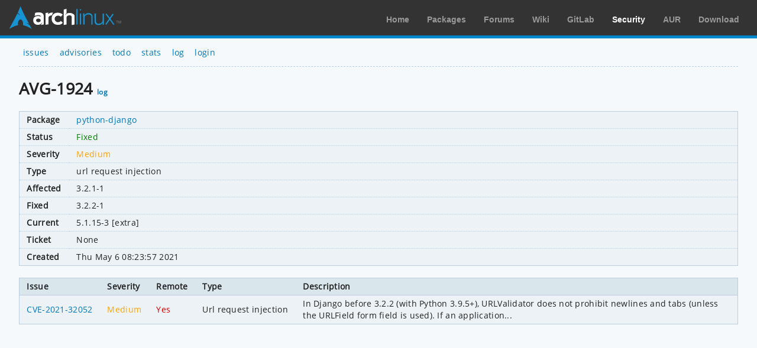

--- FILE ---
content_type: text/html; charset=utf-8
request_url: https://security.archlinux.org/AVG-1924
body_size: 836
content:
<!DOCTYPE html>
<html>
	<head>
		<title>AVG-1924 - python-django - Arch Linux</title>
		<meta http-equiv="Content-Type" content="text/html; charset=utf-8"/>
		<link rel='icon' href='/static/favicon.ico' />
		<link rel='stylesheet' href='/static/normalize.css' type='text/css' media='all' />
		<link rel='stylesheet' href='/static/style.css' type='text/css' media='all' />
		<link href="/advisory/feed.atom" rel="alternate" title="Recent advisories" type="application/atom+xml">
	</head>
	<body>
		<div id="archnavbar">
			<div id="logo"><a href="https://archlinux.org" title="Return to the main page">Arch Linux</a></div>
			<div id="archnavbarmenu">
				<ul id="archnavbarlist">
					<li id="anb-home"><a href="https://archlinux.org" title="Arch news, packages, projects and more">Home</a></li>
					<li id="anb-packages"><a href="https://archlinux.org/packages/" title="Arch Package Database">Packages</a></li>
					<li id="anb-forums"><a href="https://bbs.archlinux.org/" title="Community forums">Forums</a></li>
					<li id="anb-wiki"><a href="https://wiki.archlinux.org/" title="Community documentation">Wiki</a></li>
					<li id="anb-gitlab"><a href="https://gitlab.archlinux.org/" title="GitLab">GitLab</a></li>
					<li id="anb-security"><a href="https://security.archlinux.org/" title="Arch Linux Security Tracker">Security</a></li>
					<li id="anb-aur"><a href="https://aur.archlinux.org/" title="Arch Linux User Repository">AUR</a></li>
					<li id="anb-download"><a href="https://archlinux.org/download/" title="Get Arch Linux">Download</a></li>
				</ul>
			</div>
		</div>
		<div class="content">
			<div class="navbar">
				<ul>
					<li><a href="/">issues</a></li>
					<li><a href="/advisory">advisories</a></li>
					<li><a href="/todo">todo</a></li>
					<li><a href="/stats">stats</a></li>
					<li><a href="/log">log</a></li>
					<li><a href="/login" accesskey="l">login</a></li>
				</ul>
			</div>
			<hr />
			<h1>AVG-1924 <a href="/AVG-1924/log" accesskey="l">log</a></h1>
			<table class="styled-table column-major full size">
				<tbody>
					<tr>
						<td>Package</td>
						<td class="full size wrap">
							<span class="no-wrap"><a href="/package/python-django">python-django</a></span>
						</td>
					</tr>
					<tr>
						<td>Status</td>
						<td><span class="green">Fixed</span></td>
					</tr>
					<tr>
						<td>Severity</td>
						<td><span class="light_orange">Medium</span></td>
					</tr>
					<tr>
						<td>Type</td>
						<td>url request injection</td>
					</tr>
					<tr>
						<td>Affected</td>
						<td>3.2.1-1</td>
					</tr>
					<tr>
						<td>Fixed</td>
						<td>3.2.2-1</td>
					</tr>
					<tr>
						<td>Current</td>
						<td>
							5.1.15-3 [extra]
						</td>
					</tr>
					<tr>
						<td>Ticket</td>
						<td>None</td>
					</tr>
					<tr>
						<td>Created</td>
						<td>Thu May  6 08:23:57 2021</td>
					</tr>
				</tbody>
			</table>
			<table class="styled-table full size">
				<thead>
					<tr>
						<th>Issue</th>
						<th>Severity</th>
						<th>Remote</th>
						<th>Type</th>
						<th class="full size">Description</th>
					</tr>
				</thead>
				<tbody>
					<tr>
						<td><a href="/CVE-2021-32052">CVE-2021-32052</a></td>
						<td><span class="light_orange">Medium</span></td>
						<td><span class="red">Yes</span></td>
						<td>Url request injection</td>
						<td><pre>In Django before 3.2.2 (with Python 3.9.5+), URLValidator does not prohibit newlines and tabs (unless the URLField form field is used). If an application...</pre></td>
					</tr>
				</tbody>
			</table>
		</div>
	</body>
</html>